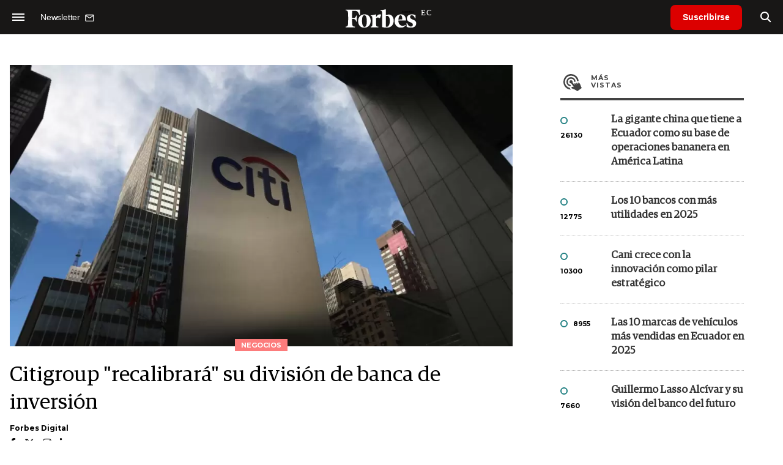

--- FILE ---
content_type: text/html; charset=utf-8
request_url: https://www.google.com/recaptcha/api2/aframe
body_size: 184
content:
<!DOCTYPE HTML><html><head><meta http-equiv="content-type" content="text/html; charset=UTF-8"></head><body><script nonce="OPbfyzMjOVoRUz2xmV-o4A">/** Anti-fraud and anti-abuse applications only. See google.com/recaptcha */ try{var clients={'sodar':'https://pagead2.googlesyndication.com/pagead/sodar?'};window.addEventListener("message",function(a){try{if(a.source===window.parent){var b=JSON.parse(a.data);var c=clients[b['id']];if(c){var d=document.createElement('img');d.src=c+b['params']+'&rc='+(localStorage.getItem("rc::a")?sessionStorage.getItem("rc::b"):"");window.document.body.appendChild(d);sessionStorage.setItem("rc::e",parseInt(sessionStorage.getItem("rc::e")||0)+1);localStorage.setItem("rc::h",'1768944715845');}}}catch(b){}});window.parent.postMessage("_grecaptcha_ready", "*");}catch(b){}</script></body></html>